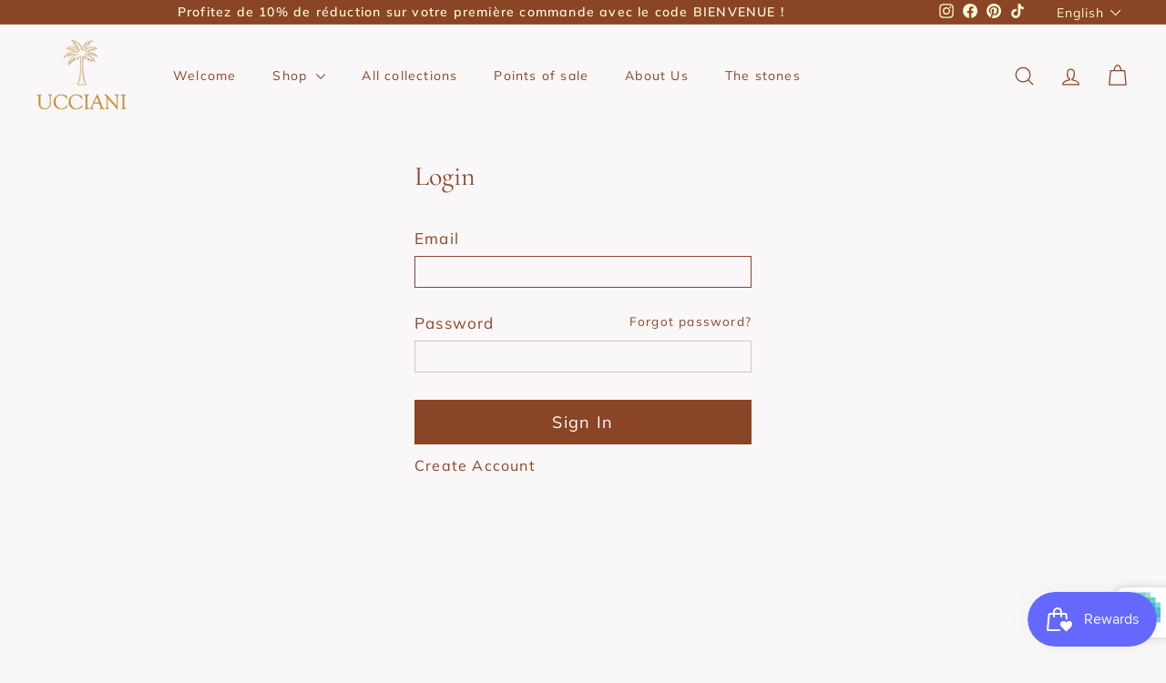

--- FILE ---
content_type: text/javascript
request_url: https://ucciani.com/cdn/shop/t/2/assets/section-hero-video.js?v=138616389493027501011709480041
body_size: -771
content:
import"@archetype-themes/scripts/config";import"@archetype-themes/scripts/modules/video-section";
//# sourceMappingURL=/cdn/shop/t/2/assets/section-hero-video.js.map?v=138616389493027501011709480041


--- FILE ---
content_type: text/javascript
request_url: https://ucciani.com/cdn/shop/t/2/assets/section-slideshow.js?v=78404926763425096301709480042
body_size: -533
content:
import"@archetype-themes/scripts/config";import"@archetype-themes/scripts/modules/slideshow";
//# sourceMappingURL=/cdn/shop/t/2/assets/section-slideshow.js.map?v=78404926763425096301709480042


--- FILE ---
content_type: text/javascript
request_url: https://ucciani.com/cdn/shop/t/2/assets/section-hero-video.js?v=138616389493027501011709480041
body_size: -576
content:
import"@archetype-themes/scripts/config";import"@archetype-themes/scripts/modules/video-section";
//# sourceMappingURL=/cdn/shop/t/2/assets/section-hero-video.js.map?v=138616389493027501011709480041


--- FILE ---
content_type: text/javascript
request_url: https://ucciani.com/cdn/shop/t/2/assets/section-main-collection.js?v=178808321021703902081709480042
body_size: -628
content:
import"@archetype-themes/scripts/config";import"@archetype-themes/scripts/modules/collection-template";import"@archetype-themes/scripts/helpers/sections";
//# sourceMappingURL=/cdn/shop/t/2/assets/section-main-collection.js.map?v=178808321021703902081709480042


--- FILE ---
content_type: text/javascript
request_url: https://ucciani.com/cdn/shop/t/2/assets/section-slideshow-split.js?v=78404926763425096301709480042
body_size: -645
content:
import"@archetype-themes/scripts/config";import"@archetype-themes/scripts/modules/slideshow";
//# sourceMappingURL=/cdn/shop/t/2/assets/section-slideshow-split.js.map?v=78404926763425096301709480042


--- FILE ---
content_type: text/javascript
request_url: https://ucciani.com/cdn/shop/t/2/assets/section-main-collection.js?v=178808321021703902081709480042
body_size: -567
content:
import"@archetype-themes/scripts/config";import"@archetype-themes/scripts/modules/collection-template";import"@archetype-themes/scripts/helpers/sections";
//# sourceMappingURL=/cdn/shop/t/2/assets/section-main-collection.js.map?v=178808321021703902081709480042


--- FILE ---
content_type: text/javascript
request_url: https://ucciani.com/cdn/shop/t/2/assets/size-drawer.js?v=16908746908081919891709480042
body_size: -592
content:
import"@archetype-themes/scripts/config";theme.sizeDrawer=function(){var header=document.getElementById("HeaderWrapper").offsetHeight,max=window.innerHeight-header;document.documentElement.style.setProperty("--maxDrawerHeight","".concat(max,"px"))};
//# sourceMappingURL=/cdn/shop/t/2/assets/size-drawer.js.map?v=16908746908081919891709480042


--- FILE ---
content_type: text/javascript
request_url: https://ucciani.com/cdn/shop/t/2/assets/section-slideshow-image.js?v=78404926763425096301709480042
body_size: -633
content:
import"@archetype-themes/scripts/config";import"@archetype-themes/scripts/modules/slideshow";
//# sourceMappingURL=/cdn/shop/t/2/assets/section-slideshow-image.js.map?v=78404926763425096301709480042


--- FILE ---
content_type: text/javascript
request_url: https://ucciani.com/cdn/shop/t/2/assets/section-featured-collection.js?v=70396313371272205741709480041
body_size: -649
content:
import"@archetype-themes/scripts/config";import"@archetype-themes/scripts/modules/collection-template";
//# sourceMappingURL=/cdn/shop/t/2/assets/section-featured-collection.js.map?v=70396313371272205741709480041


--- FILE ---
content_type: text/javascript
request_url: https://ucciani.com/cdn/shop/t/2/assets/section-slideshow-split.js?v=78404926763425096301709480042
body_size: -703
content:
import"@archetype-themes/scripts/config";import"@archetype-themes/scripts/modules/slideshow";
//# sourceMappingURL=/cdn/shop/t/2/assets/section-slideshow-split.js.map?v=78404926763425096301709480042
